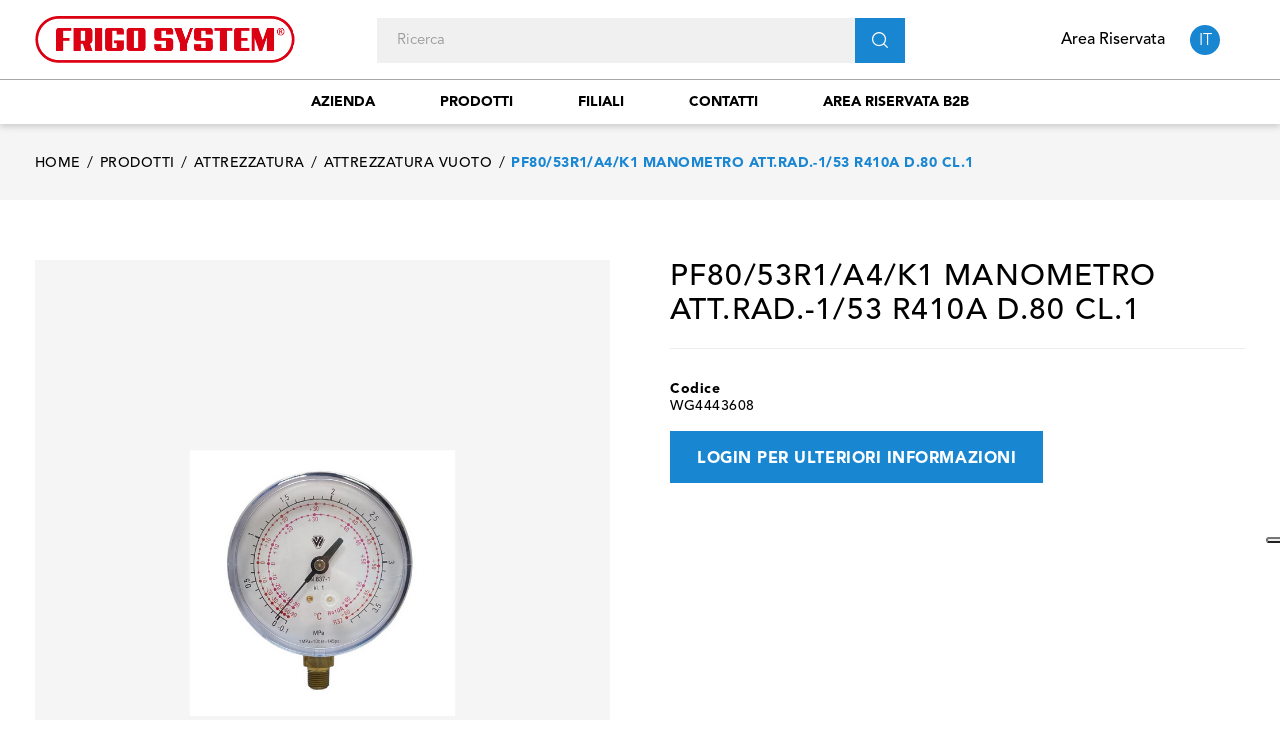

--- FILE ---
content_type: text/html; charset=utf-8
request_url: https://www.frigosystem.com/it/attrezzatura-vuoto/6125-pf80-53r1-a4-k1-manometro-attrad-1-53r410a-d80-cl1.html
body_size: 15063
content:
<!doctype html>
<html lang="it"  class="default" >

<head>
    
        
  <meta charset="utf-8">


  <meta http-equiv="x-ua-compatible" content="ie=edge">



  <link rel="canonical" href="https://www.frigosystem.com/it/attrezzatura-vuoto/6125-pf80-53r1-a4-k1-manometro-attrad-1-53r410a-d80-cl1.html">

  <title>PF80/53R1/A4/K1  MANOMETRO ATT.RAD.-1/53 R410A D.80 CL.1 - Frigo System S.p.A.</title>
  <meta name="description" content="Refrigerazione industriale e condizionamento. Guarda il nostro prodotto pf80/53r1/a4/k1  manometro att.rad.-1/53 r410a d.80 cl.1.">
  <meta name="keywords" content="">
      
                  <link rel="alternate" href="https://www.frigosystem.com/it/attrezzatura-vuoto/6125-pf80-53r1-a4-k1-manometro-attrad-1-53r410a-d80-cl1.html" hreflang="it">
                  <link rel="alternate" href="https://www.frigosystem.com/de/vakuum-werkzeuge/6125-pf80-53r1-a4-k1-monteurhilfe-080-wigam.html" hreflang="de-de">
                  <link rel="alternate" href="https://www.frigosystem.com/gb/vacum-tools/6125-pf80-53r1-a4-k1-manometro-attrad-1-53r410a-d80-cl1.html" hreflang="en-gb">
        



  <meta name="viewport" content="width=device-width, initial-scale=1">



<link rel="apple-touch-icon" sizes="180x180" href="/img/icons/apple-touch-icon.png">
<link rel="icon" type="image/png" sizes="32x32" href="/img/icons/favicon-32x32.png">
<link rel="icon" type="image/png" sizes="194x194" href="/img/icons/favicon-194x194.png">
<link rel="icon" type="image/png" sizes="192x192" href="/img/icons/android-chrome-192x192.png">
<link rel="icon" type="image/png" sizes="16x16" href="/img/icons/favicon-16x16.png">
<link rel="mask-icon" href="/img/icons/safari-pinned-tab.svg" color="#5bbad5">
<meta name="msapplication-TileColor" content="#da532c">
<meta name="msapplication-TileImage" content="/mstile-144x144.png">
<meta name="theme-color" content="#ffffff">
<meta name="mobile-web-app-capable" content="yes">
<meta name="apple-mobile-web-app-capable" content="yes">
<meta name="apple-mobile-web-app-status-bar-style" content="black">
<meta name="apple-mobile-web-app-title" content="Rolos Chicken">


  

    <link rel="stylesheet" href="https://www.frigosystem.com/themes/fourwords/assets/cache/theme-7fe9b9123.css" type="text/css" media="all">



   
                    
                    


  

  <script type="text/javascript">
        var ASPath = "\/modules\/pm_advancedsearch4\/";
        var ASSearchUrl = "https:\/\/www.frigosystem.com\/it\/module\/pm_advancedsearch4\/advancedsearch4";
        var LEO_COOKIE_THEME = "AP_MODULE_PANEL_CONFIG";
        var add_cart_error = "An error occurred while processing your request. Please try again";
        var ajaxsearch = "1";
        var as4_orderBySalesAsc = "Sales: Lower first";
        var as4_orderBySalesDesc = "Sales: Highest first";
        var buttonwishlist_title_add = "Lista dei desideri";
        var buttonwishlist_title_remove = "Rimuovi dalla lista dei desideri";
        var carrelloAjaxController = "https:\/\/www.frigosystem.com\/it\/module\/fwaddtocart\/carrello";
        var enable_dropdown_defaultcart = 1;
        var enable_flycart_effect = 1;
        var enable_notification = 1;
        var height_cart_item = "135";
        var isLogged = false;
        var isPsVersion17 = true;
        var isPsVersion8 = false;
        var leo_search_url = "https:\/\/www.frigosystem.com\/it\/module\/leoproductsearch\/productsearch";
        var leo_token = "ebebc8fb7930764f2807c39e78ba5649";
        var leoproductsearch_static_token = "ebebc8fb7930764f2807c39e78ba5649";
        var leoproductsearch_token = "22157ed54e9359f08176e381e63b39b9";
        var lf_is_gen_rtl = false;
        var lps_show_product_img = "1";
        var lps_show_product_price = "";
        var number_cartitem_display = 3;
        var numpro_display = "10";
        var prestashop = {"cart":{"products":[],"totals":{"total":{"type":"total","label":"Totale","amount":0,"value":"0,00\u00a0\u20ac"},"total_including_tax":{"type":"total","label":"Totale (IVA incl.)","amount":0,"value":"0,00\u00a0\u20ac"},"total_excluding_tax":{"type":"total","label":"Totale (IVA escl.)","amount":0,"value":"0,00\u00a0\u20ac"}},"subtotals":{"products":{"type":"products","label":"Totale parziale","amount":0,"value":"0,00\u00a0\u20ac"},"discounts":null,"shipping":{"type":"shipping","label":"Spedizione","amount":0,"value":"Gratis"},"tax":null},"products_count":0,"summary_string":"0 articoli","vouchers":{"allowed":0,"added":[]},"discounts":[],"minimalPurchase":0,"minimalPurchaseRequired":""},"currency":{"name":"Euro","iso_code":"EUR","iso_code_num":"978","sign":"\u20ac"},"customer":{"lastname":null,"firstname":null,"email":null,"birthday":null,"newsletter":null,"newsletter_date_add":null,"optin":null,"website":null,"company":null,"siret":null,"ape":null,"is_logged":false,"gender":{"type":null,"name":null},"addresses":[]},"language":{"name":"Italiano (Italian)","iso_code":"it","locale":"it-IT","language_code":"it","is_rtl":"0","date_format_lite":"d\/m\/Y","date_format_full":"d\/m\/Y H:i:s","id":1},"page":{"title":"","canonical":null,"meta":{"title":"PF80\/53R1\/A4\/K1  MANOMETRO ATT.RAD.-1\/53 R410A D.80 CL.1 - Frigo System S.p.A.","description":"Refrigerazione industriale e condizionamento. Guarda il nostro prodotto pf80\/53r1\/a4\/k1  manometro att.rad.-1\/53 r410a d.80 cl.1.","keywords":"","robots":"index"},"page_name":"product","body_classes":{"lang-it":true,"lang-rtl":false,"country-IT":true,"currency-EUR":true,"layout-full-width":true,"page-product":true,"tax-display-disabled":true,"product-id-6125":true,"product-PF80\/53R1\/A4\/K1  MANOMETRO ATT.RAD.-1\/53 R410A D.80 CL.1":true,"product-id-category-53":true,"product-id-manufacturer-271":true,"product-id-supplier-0":true,"product-available-for-order":true},"admin_notifications":[]},"shop":{"name":"Frigo System S.p.A.","logo":"\/img\/shopfrigosystemcom-logo-1596545541.jpg","stores_icon":"\/img\/logo_stores.png","favicon":"\/img\/favicon.ico"},"urls":{"base_url":"https:\/\/www.frigosystem.com\/","current_url":"https:\/\/www.frigosystem.com\/it\/attrezzatura-vuoto\/6125-pf80-53r1-a4-k1-manometro-attrad-1-53r410a-d80-cl1.html","shop_domain_url":"https:\/\/www.frigosystem.com","img_ps_url":"https:\/\/www.frigosystem.com\/img\/","img_cat_url":"https:\/\/www.frigosystem.com\/img\/c\/","img_lang_url":"https:\/\/www.frigosystem.com\/img\/l\/","img_prod_url":"https:\/\/www.frigosystem.com\/img\/p\/","img_manu_url":"https:\/\/www.frigosystem.com\/img\/m\/","img_sup_url":"https:\/\/www.frigosystem.com\/img\/su\/","img_ship_url":"https:\/\/www.frigosystem.com\/img\/s\/","img_store_url":"https:\/\/www.frigosystem.com\/img\/st\/","img_col_url":"https:\/\/www.frigosystem.com\/img\/co\/","img_url":"https:\/\/www.frigosystem.com\/themes\/fourwords\/assets\/img\/","css_url":"https:\/\/www.frigosystem.com\/themes\/fourwords\/assets\/css\/","js_url":"https:\/\/www.frigosystem.com\/themes\/fourwords\/assets\/js\/","pic_url":"https:\/\/www.frigosystem.com\/upload\/","pages":{"address":"https:\/\/www.frigosystem.com\/it\/indirizzo","addresses":"https:\/\/www.frigosystem.com\/it\/indirizzi","authentication":"https:\/\/www.frigosystem.com\/it\/login","cart":"https:\/\/www.frigosystem.com\/it\/carrello","category":"https:\/\/www.frigosystem.com\/it\/index.php?controller=category","cms":"https:\/\/www.frigosystem.com\/it\/index.php?controller=cms","contact":"https:\/\/www.frigosystem.com\/it\/contattaci","discount":"https:\/\/www.frigosystem.com\/it\/buoni-sconto","guest_tracking":"https:\/\/www.frigosystem.com\/it\/tracciatura-ospite","history":"https:\/\/www.frigosystem.com\/it\/cronologia-ordini","identity":"https:\/\/www.frigosystem.com\/it\/dati-personali","index":"https:\/\/www.frigosystem.com\/it\/","my_account":"https:\/\/www.frigosystem.com\/it\/account","order_confirmation":"https:\/\/www.frigosystem.com\/it\/conferma-ordine","order_detail":"https:\/\/www.frigosystem.com\/it\/index.php?controller=order-detail","order_follow":"https:\/\/www.frigosystem.com\/it\/segui-ordine","order":"https:\/\/www.frigosystem.com\/it\/ordine","order_return":"https:\/\/www.frigosystem.com\/it\/index.php?controller=order-return","order_slip":"https:\/\/www.frigosystem.com\/it\/buono-ordine","pagenotfound":"https:\/\/www.frigosystem.com\/it\/pagina-non-trovata","password":"https:\/\/www.frigosystem.com\/it\/recupero-password","pdf_invoice":"https:\/\/www.frigosystem.com\/it\/index.php?controller=pdf-invoice","pdf_order_return":"https:\/\/www.frigosystem.com\/it\/index.php?controller=pdf-order-return","pdf_order_slip":"https:\/\/www.frigosystem.com\/it\/index.php?controller=pdf-order-slip","prices_drop":"https:\/\/www.frigosystem.com\/it\/offerte","product":"https:\/\/www.frigosystem.com\/it\/index.php?controller=product","search":"https:\/\/www.frigosystem.com\/it\/ricerca","sitemap":"https:\/\/www.frigosystem.com\/it\/Mappa del sito","stores":"https:\/\/www.frigosystem.com\/it\/filiali","supplier":"https:\/\/www.frigosystem.com\/it\/fornitori","register":"https:\/\/www.frigosystem.com\/it\/login?create_account=1","order_login":"https:\/\/www.frigosystem.com\/it\/ordine?login=1"},"alternative_langs":{"it":"https:\/\/www.frigosystem.com\/it\/attrezzatura-vuoto\/6125-pf80-53r1-a4-k1-manometro-attrad-1-53r410a-d80-cl1.html","de-de":"https:\/\/www.frigosystem.com\/de\/vakuum-werkzeuge\/6125-pf80-53r1-a4-k1-monteurhilfe-080-wigam.html","en-gb":"https:\/\/www.frigosystem.com\/gb\/vacum-tools\/6125-pf80-53r1-a4-k1-manometro-attrad-1-53r410a-d80-cl1.html"},"theme_assets":"\/themes\/fourwords\/assets\/","actions":{"logout":"https:\/\/www.frigosystem.com\/it\/?mylogout="},"no_picture_image":{"bySize":{"small_default":{"url":"https:\/\/www.frigosystem.com\/img\/p\/it-default-small_default.jpg","width":98,"height":123},"cart_default":{"url":"https:\/\/www.frigosystem.com\/img\/p\/it-default-cart_default.jpg","width":125,"height":157},"medium_default":{"url":"https:\/\/www.frigosystem.com\/img\/p\/it-default-medium_default.jpg","width":378,"height":472},"home_default":{"url":"https:\/\/www.frigosystem.com\/img\/p\/it-default-home_default.jpg","width":500,"height":500},"large_default":{"url":"https:\/\/www.frigosystem.com\/img\/p\/it-default-large_default.jpg","width":1000,"height":1125}},"small":{"url":"https:\/\/www.frigosystem.com\/img\/p\/it-default-small_default.jpg","width":98,"height":123},"medium":{"url":"https:\/\/www.frigosystem.com\/img\/p\/it-default-medium_default.jpg","width":378,"height":472},"large":{"url":"https:\/\/www.frigosystem.com\/img\/p\/it-default-large_default.jpg","width":1000,"height":1125},"legend":""}},"configuration":{"display_taxes_label":false,"display_prices_tax_incl":true,"is_catalog":false,"show_prices":true,"opt_in":{"partner":false},"quantity_discount":{"type":"discount","label":"Sconto"},"voucher_enabled":0,"return_enabled":0},"field_required":[],"breadcrumb":{"links":[{"title":"Home","url":"https:\/\/www.frigosystem.com\/it\/"},{"title":"Prodotti","url":"https:\/\/www.frigosystem.com\/it\/3-prodotti"},{"title":"Attrezzatura","url":"https:\/\/www.frigosystem.com\/it\/18-attrezzatura"},{"title":"Attrezzatura Vuoto","url":"https:\/\/www.frigosystem.com\/it\/53-attrezzatura-vuoto"},{"title":"PF80\/53R1\/A4\/K1  MANOMETRO ATT.RAD.-1\/53 R410A D.80 CL.1","url":"https:\/\/www.frigosystem.com\/it\/attrezzatura-vuoto\/6125-pf80-53r1-a4-k1-manometro-attrad-1-53r410a-d80-cl1.html"}],"count":5},"link":{"protocol_link":"https:\/\/","protocol_content":"https:\/\/"},"time":1768586191,"static_token":"ebebc8fb7930764f2807c39e78ba5649","token":"22157ed54e9359f08176e381e63b39b9"};
        var recaptchaContactForm = "0";
        var recaptchaDataSiteKey = "6Lc4bnopAAAAAGXaeAqRT3_3PgSTq3aklLpknnAI";
        var recaptchaLoginForm = "0";
        var recaptchaRegistrationForm = "1";
        var recaptchaType = "1";
        var recaptchaVersion = "v3";
        var show_popup = 1;
        var txt_not_found = "No products found";
        var type_dropdown_defaultcart = "dropdown";
        var type_flycart_effect = "fade";
        var width_cart_item = "265";
        var wishlist_add = "Il prodotto \u00e8 stato aggiunto alla lista dei desideri";
        var wishlist_cancel_txt = "Annulla";
        var wishlist_confirm_del_txt = "Elimina l'elemento selezionato?";
        var wishlist_del_default_txt = "Impossibile eliminare lista dei desideri di default";
        var wishlist_email_txt = "E-mail";
        var wishlist_loggin_required = "Devi essere registrato per gestire la lista dei desideri";
        var wishlist_ok_txt = "Ok";
        var wishlist_quantity_required = "\u00c8 necessario inserire una quantit\u00e0";
        var wishlist_remove = "Il prodotto \u00e8 stato rimosso dalla lista dei desideri";
        var wishlist_reset_txt = "Reimposta";
        var wishlist_send_txt = "Inviare";
        var wishlist_send_wishlist_txt = "Invia lista dei desideri";
        var wishlist_url = "https:\/\/www.frigosystem.com\/it\/module\/leofeature\/mywishlist";
        var wishlist_viewwishlist = "Visualizza la lista dei desideri";
      </script>
<script type="text/javascript">
	var choosefile_text = "Scegli file";
	var turnoff_popup_text = "Do not show this popup again";
	
	var size_item_quickview = 82;
	var style_scroll_quickview = 'vertical';
	
	var size_item_page = 113;
	var style_scroll_page = 'horizontal';
	
	var size_item_quickview_attr = 101;	
	var style_scroll_quickview_attr = 'vertical';
	
	var size_item_popup = 160;
	var style_scroll_popup = 'vertical';
</script>


  <script type="text/javascript">
	
	var FancyboxI18nClose = "Vicino";
	var FancyboxI18nNext = "Il prossimo";
	var FancyboxI18nPrev = "Precedente";
	var current_link = "http://www.frigosystem.com/it/";		
	var currentURL = window.location;
	currentURL = String(currentURL);
	currentURL = currentURL.replace("https://","").replace("http://","").replace("www.","").replace( /#\w*/, "" );
	current_link = current_link.replace("https://","").replace("http://","").replace("www.","");
	var text_warning_select_txt = "Seleziona una da rimuovere?";
	var text_confirm_remove_txt = "Sei sicuro di voler rimuovere le fila piè di pagina?";
	var close_bt_txt = "Vicino";
	var list_menu = [];
	var list_menu_tmp = {};
	var list_tab = [];
	var isHomeMenu = 0;
	
</script><!-- @file modules\appagebuilder\views\templates\hook\header -->

<script>
    /**
     * List functions will run when document.ready()
     */
    var ap_list_functions = [];
    /**
     * List functions will run when window.load()
     */
    var ap_list_functions_loaded = [];

    /**
     * List functions will run when document.ready() for theme
     */
    
    var products_list_functions = [];
</script>


<script type='text/javascript'>
    var leoOption = {
        category_qty:0,
        product_list_image:0,
        product_one_img:1,
        productCdown: 0,
        productColor: 0,
        homeWidth: 500,
        homeheight: 500,
	}

    ap_list_functions.push(function(){
        if (typeof $.LeoCustomAjax !== "undefined" && $.isFunction($.LeoCustomAjax)) {
            var leoCustomAjax = new $.LeoCustomAjax();
            leoCustomAjax.processAjax();
        }
    });
</script>
<script type="text/javascript">
var _iub = _iub || [];
_iub.csConfiguration = {"askConsentAtCookiePolicyUpdate":true,"countryDetection":true,"enableFadp":true,"enableLgpd":true,"enableUspr":true,"floatingPreferencesButtonDisplay":"anchored-center-right","perPurposeConsent":true,"siteId":2603445,"whitelabel":false,"cookiePolicyId":34607353,"banner":{"acceptButtonColor":"#1986d2","acceptButtonDisplay":true,"closeButtonRejects":true,"customizeButtonCaptionColor":"#000000","customizeButtonColor":"#dddddd","customizeButtonDisplay":true,"explicitWithdrawal":true,"listPurposes":true,"position":"float-bottom-center","rejectButtonColor":"#1986d2","rejectButtonDisplay":true}};
_iub.csLangConfiguration = {"it":{"cookiePolicyId":34607353},"en-GB":{"cookiePolicyId":85729675},"de":{"cookiePolicyId":18107390}};
</script>
<script type="text/javascript" src="//cs.iubenda.com/sync/2603445.js"></script>
<script type="text/javascript" src="//cdn.iubenda.com/cs/gpp/stub.js"></script>
<script type="text/javascript" src="//cdn.iubenda.com/cs/iubenda_cs.js" charset="UTF-8" async></script>
			<script type='text/javascript'>
				var iCallback = function(){};

				if('callback' in _iub.csConfiguration) {
					if('onConsentGiven' in _iub.csConfiguration.callback) iCallback = _iub.csConfiguration.callback.onConsentGiven;

					_iub.csConfiguration.callback.onConsentGiven = function() {
						iCallback();

						jQuery('noscript._no_script_iub').each(function (a, b) { var el = jQuery(b); el.after(el.html()); });
					};
				};
			</script>





    <!-- Global site tag (gtag.js) - Google Analytics -->
    <script async src="https://www.googletagmanager.com/gtag/js?id=G-QVYM1C6MH1"></script>
    <script>
        window.dataLayer = window.dataLayer || [];
        function gtag(){dataLayer.push(arguments);}
        gtag('js', new Date());

        gtag('config', 'G-QVYM1C6MH1');
    </script>

    
  <meta property="og:type" content="product">
  <meta property="og:url" content="https://www.frigosystem.com/it/attrezzatura-vuoto/6125-pf80-53r1-a4-k1-manometro-attrad-1-53r410a-d80-cl1.html">
  <meta property="og:title" content="PF80/53R1/A4/K1  MANOMETRO ATT.RAD.-1/53 R410A D.80 CL.1 - Frigo System S.p.A.">
  <meta property="og:site_name" content="Frigo System S.p.A.">
  <meta property="og:description" content="Refrigerazione industriale e condizionamento. Guarda il nostro prodotto pf80/53r1/a4/k1  manometro att.rad.-1/53 r410a d.80 cl.1.">
  <meta property="og:image" content="https://www.frigosystem.com/581151-large_default/pf80-53r1-a4-k1-manometro-attrad-1-53r410a-d80-cl1.jpg">
      <meta property="product:pretax_price:amount" content="30.3">
    <meta property="product:pretax_price:currency" content="EUR">
    <meta property="product:price:amount" content="36.97">
    <meta property="product:price:currency" content="EUR">
      <meta property="product:weight:value" content="0.300000">
  <meta property="product:weight:units" content="kg">
  
</head>

<body id="product" class="lang-it country-it currency-eur layout-full-width page-product tax-display-disabled product-id-6125 product-pf80-53r1-a4-k1-manometro-att-rad-1-53-r410a-d-80-cl-1 product-id-category-53 product-id-manufacturer-271 product-id-supplier-0 product-available-for-order  keep-header ">


    


<main id="page">
    
            
    <header id="header">
        <div class="header-container">
            
                
  <div class="header-banner">
          <div class="container">
              <div class="inner"></div>
          </div>
        </div>



  <nav class="header-nav">
    <div class="topnav">
            <div class="container">
              <div class="inner"></div>
            </div>
          </div>
    <div class="bottomnav">
              <div class="container">
              <div class="inner"></div>
              </div>
          </div>
  </nav>



  <div class="header-top">
          <div class="inner"><!-- @file modules\appagebuilder\views\templates\hook\ApRow -->
<div class="wrapper"      >
	 <div class="container">
    <div        class="row box-top hidden-lg-up ApRow  has-bg bg-boxed"
	        data-bg=" no-repeat"                style="background: no-repeat;"        >
                                            <!-- @file modules\appagebuilder\views\templates\hook\ApColumn -->
<div    class="col-xl-3 col-lg-3 col-md-12 col-sm-12 col-xs-12 col-sp-12  ApColumn "
	    >
                    <!-- @file modules\appagebuilder\views\templates\hook\ApGenCode -->

	<a href="https://www.frigosystem.com/"><img class="logo img-fluid" src="/img/shopfrigosystemcom-logo-1596545541.jpg" alt="Frigo System S.p.A."></a>

    </div><!-- @file modules\appagebuilder\views\templates\hook\ApColumn -->
<div    class="col-xl-9 col-lg-9 col-md-12 col-sm-12 col-xs-12 col-sp-12 search-mobile mobile-header ApColumn "
	    >
                    <!-- @file modules\appagebuilder\views\templates\hook\ApModule -->
<!-- @file modules\appagebuilder\views\templates\hook\ApModule -->
<div class="language-selector-wrapper dropdown js-dropdown popup-over" id="language-selector-label">
    <a class="popup-title" href="javascript:void(0)" data-toggle="dropdown" title="Language" aria-label="Elenco a cascata lingue">
                <span>
            it
        </span>
            </a>
    <ul class="dropdown-menu popup-content link language-selector" aria-labelledby="language-selector-label">
                    <li  class="current" >
                <a href="https://www.frigosystem.com/it/attrezzatura-vuoto/6125-pf80-53r1-a4-k1-manometro-attrad-1-53r410a-d80-cl1.html" class="dropdown-item" data-iso-code="it">
                    <img src="https://www.frigosystem.com/img/l/1.jpg" alt="it" width="16" height="11" />
                    Italiano
                </a>
            </li>
                    <li >
                <a href="https://www.frigosystem.com/de/vakuum-werkzeuge/6125-pf80-53r1-a4-k1-monteurhilfe-080-wigam.html" class="dropdown-item" data-iso-code="de">
                    <img src="https://www.frigosystem.com/img/l/2.jpg" alt="de" width="16" height="11" />
                    Deutsch
                </a>
            </li>
                    <li >
                <a href="https://www.frigosystem.com/gb/vacum-tools/6125-pf80-53r1-a4-k1-manometro-attrad-1-53r410a-d80-cl1.html" class="dropdown-item" data-iso-code="gb">
                    <img src="https://www.frigosystem.com/img/l/3.jpg" alt="gb" width="16" height="11" />
                    English
                </a>
            </li>
            </ul>
</div><!-- @file modules\appagebuilder\views\templates\hook\ApModule -->
<!-- Block languages module -->
<div id="leo_block_top" class="popup-over e-scale float-md-right">
    <a href="javascript:void(0)" data-toggle="dropdown" class="popup-title hidden-sm-down">
        Area Riservata
    </a>
    <a href="javascript:void(0)" data-toggle="dropdown" class="popup-title hidden-md-up">
        <span class="material-icons">
            person
        </span>
    </a>
    <div class="popup-content">
        <div class="row">
                                        <div class="col-xs-12">
                                    <div class="useinfo-selector">
                        <ul class="user-info">
                                                            <li>
                                    <a
                                            class="signin"
                                            href="https://www.frigosystem.com/it/account"
                                            title="Log in to your customer account"
                                            rel="nofollow"
                                    >
                                        <i class="material-icons">&#xE88D;</i>
                                        <span>Entra</span>
                                    </a>
                                </li>
                                                                                                            </ul>
                    </div>
                            </div>
        </div>

    </div>
</div>

<!-- /Block languages module -->
<!-- @file modules\appagebuilder\views\templates\hook\ApSlideShow -->
<div id="memgamenu-form_6314097175998548" class="ApMegamenu">
			    <nav data-megamenu-id="6314097175998548" class="leo-megamenu cavas_menu navbar navbar-default enable-canvas " role="navigation">
        <!-- Brand and toggle get grouped for better mobile display -->
        <div class="navbar-header">
            <button type="button" class="navbar-toggler hidden-lg-up" data-toggle="collapse" data-target=".megamenu-off-canvas-6314097175998548">
                <span class="sr-only">navigazione Toggle</span>
                &#9776;
                <!--
                <span class="icon-bar"></span>
                <span class="icon-bar"></span>
                <span class="icon-bar"></span>
                -->
            </button>
        </div>
        <!-- Collect the nav links, forms, and other content for toggling -->
                <div class="leo-top-menu collapse navbar-toggleable-md megamenu-off-canvas megamenu-off-canvas-6314097175998548"><ul class="nav navbar-nav megamenu horizontal"><li data-menu-type="cms" class="nav-item   " ><a href="https://www.frigosystem.com/it/content/4-azienda" target="_self" class="nav-link has-category"><span class="menu-title">Azienda</span></a></li><li data-menu-type="category" class="nav-item   " ><a href="https://www.frigosystem.com/it/3-prodotti" target="_self" class="nav-link has-category"><span class="menu-title">Prodotti</span></a></li><li data-menu-type="controller" class="nav-item   " ><a href="https://www.frigosystem.com/it/filiali" target="_self" class="nav-link has-category"><span class="menu-title">Filiali</span></a></li><li data-menu-type="controller" class="nav-item   " ><a href="https://www.frigosystem.com/it/contattaci" target="_self" class="nav-link has-category"><span class="menu-title">Contatti</span></a></li><li data-menu-type="url" class="nav-item   " ><a href="https://b2b.frigosystem.com" target="_blank" class="nav-link has-category"><span class="menu-title">Area riservata b2b</span></a></li></ul></div>
    </nav>
    <script type="text/javascript">
        // <![CDATA[
        // var type="horizontal";
        // checkActiveLink();
        // checkTarget();
        list_menu_tmp.id = '6314097175998548';
        list_menu_tmp.type = 'horizontal';
        // ]]>
        
                
        // offCanvas();
        // var show_cavas = 1;
        // console.log('testaaa');
        // console.log(show_cavas);
        list_menu_tmp.show_cavas =1;

        
                
        list_menu_tmp.list_tab = list_tab;
        list_menu.push(list_menu_tmp);
        list_menu_tmp = {};
        list_tab = {};
        
    </script>
	</div>

    </div>            </div>
</div>
</div>
<!-- @file modules\appagebuilder\views\templates\hook\ApRow -->
<div class="wrapper"      >
	 <div class="container">
    <div        class="row box-top hidden-md-down ApRow  has-bg bg-boxed"
	        data-bg=" no-repeat"                style="background: no-repeat;"        >
                                            <!-- @file modules\appagebuilder\views\templates\hook\ApColumn -->
<div    class="col-xl-3 col-lg-3 col-md-12 col-sm-12 col-xs-12 col-sp-12  ApColumn "
	    >
                    <!-- @file modules\appagebuilder\views\templates\hook\ApGenCode -->

	<a href="https://www.frigosystem.com/"><img class="logo img-fluid" src="/img/shopfrigosystemcom-logo-1596545541.jpg" alt="Frigo System S.p.A."></a>

    </div><!-- @file modules\appagebuilder\views\templates\hook\ApColumn -->
<div    class="col-xl-6 col-lg-6 col-md-2 col-sm-2 col-xs-2 col-sp-2 search-desktop desktop-header ApColumn "
	    >
                    <!-- @file modules\appagebuilder\views\templates\hook\ApModule -->


<!-- Block search module -->
<div id="leo_search_block_top" class="block exclusive search-by-category">
    <h4 class="title_block">Ricerca</h4>
    <form method="get" action="https://www.frigosystem.com/it/index.php?controller=productsearch" id="leosearchtopbox">
        <input type="hidden" name="fc" value="module" />
        <input type="hidden" name="module" value="leoproductsearch" />
        <input type="hidden" name="controller" value="productsearch" />
        <input type="hidden" name="leoproductsearch_static_token" value="ebebc8fb7930764f2807c39e78ba5649"/>
                <label>Prodotti della ricerca:</label>
        <div class="block_content clearfix leoproductsearch-content">
            <div class="list-cate-wrapper">
                <input id="leosearchtop-cate-id" name="cate" value="" type="hidden">
                <a id="dropdownListCateTop" class="select-title" rel="nofollow" data-toggle="dropdown" aria-haspopup="true" aria-expanded="false">
                    <span>Tutte le categorie</span>
                    <i class="material-icons pull-xs-right">keyboard_arrow_down</i>
                </a>
                <div class="list-cate dropdown-menu" aria-labelledby="dropdownListCateTop">
                    <a href="#" data-cate-id="" data-cate-name="Tutte le categorie" class="cate-item active" >Tutte le categorie</a>
                    <a href="#" data-cate-id="2" data-cate-name="Home" class="cate-item cate-level-1" >Home</a>
                    
    <a href="#" data-cate-id="3" data-cate-name="Prodotti" class="cate-item cate-level-2" >--Prodotti</a>
    <a href="#" data-cate-id="104" data-cate-name="Impianti configurati" class="cate-item cate-level-3" >---Impianti configurati</a>
    <a href="#" data-cate-id="103" data-cate-name="Impianti per celle frigo" class="cate-item cate-level-4" >----Impianti per celle frigo</a>
    <a href="#" data-cate-id="9" data-cate-name="Compressori" class="cate-item cate-level-3" >---Compressori</a>
    <a href="#" data-cate-id="36" data-cate-name="Compressori Ermetici" class="cate-item cate-level-4" >----Compressori Ermetici</a>
    <a href="#" data-cate-id="40" data-cate-name="Compressori Semiermiemretici" class="cate-item cate-level-4" >----Compressori Semiermiemretici</a>
    <a href="#" data-cate-id="93" data-cate-name="Compressori Scroll" class="cate-item cate-level-4" >----Compressori Scroll</a>
    <a href="#" data-cate-id="66" data-cate-name="Ricambi Compressori" class="cate-item cate-level-4" >----Ricambi Compressori</a>
    <a href="#" data-cate-id="67" data-cate-name="Accessori Elettrici" class="cate-item cate-level-4" >----Accessori Elettrici</a>
    <a href="#" data-cate-id="10" data-cate-name="Unità motocondensanti" class="cate-item cate-level-3" >---Unità motocondensanti</a>
    <a href="#" data-cate-id="64" data-cate-name="Unità Semiermetiche" class="cate-item cate-level-4" >----Unità Semiermetiche</a>
    <a href="#" data-cate-id="82" data-cate-name="Unità Ermetiche" class="cate-item cate-level-4" >----Unità Ermetiche</a>
    <a href="#" data-cate-id="101" data-cate-name="Unità insonorizzate" class="cate-item cate-level-4" >----Unità insonorizzate</a>
    <a href="#" data-cate-id="89" data-cate-name="Monoblocchi - Split" class="cate-item cate-level-4" >----Monoblocchi - Split</a>
    <a href="#" data-cate-id="11" data-cate-name="Scambiatori di calore e ventilazione" class="cate-item cate-level-3" >---Scambiatori di calore e ventilazione</a>
    <a href="#" data-cate-id="70" data-cate-name="Evaporat. Ventilati" class="cate-item cate-level-4" >----Evaporat. Ventilati</a>
    <a href="#" data-cate-id="72" data-cate-name="Condensatori ad aria" class="cate-item cate-level-4" >----Condensatori ad aria</a>
    <a href="#" data-cate-id="73" data-cate-name="Condensatori aria remoti" class="cate-item cate-level-4" >----Condensatori aria remoti</a>
    <a href="#" data-cate-id="79" data-cate-name="Condensatori ad acqua" class="cate-item cate-level-4" >----Condensatori ad acqua</a>
    <a href="#" data-cate-id="90" data-cate-name="Evaporatori Statici" class="cate-item cate-level-4" >----Evaporatori Statici</a>
    <a href="#" data-cate-id="55" data-cate-name="Motoventilat.-Motori" class="cate-item cate-level-4" >----Motoventilat.-Motori</a>
    <a href="#" data-cate-id="56" data-cate-name="Ventole + Staffe e" class="cate-item cate-level-4" >----Ventole + Staffe e</a>
    <a href="#" data-cate-id="71" data-cate-name="Resistenze Elettr." class="cate-item cate-level-4" >----Resistenze Elettr.</a>
    <a href="#" data-cate-id="77" data-cate-name="Scambiatori calore -" class="cate-item cate-level-4" >----Scambiatori calore -</a>
    <a href="#" data-cate-id="12" data-cate-name="Componenti frigoriferi" class="cate-item cate-level-3" >---Componenti frigoriferi</a>
    <a href="#" data-cate-id="25" data-cate-name="Valvole espansione" class="cate-item cate-level-4" >----Valvole espansione</a>
    <a href="#" data-cate-id="30" data-cate-name="Filtri" class="cate-item cate-level-4" >----Filtri</a>
    <a href="#" data-cate-id="46" data-cate-name="Indicatori Liquido e umidita" class="cate-item cate-level-4" >----Indicatori Liquido e umidita</a>
    <a href="#" data-cate-id="28" data-cate-name="Valvola Elettromagnetica" class="cate-item cate-level-4" >----Valvola Elettromagnetica</a>
    <a href="#" data-cate-id="26" data-cate-name="Valvole Pressostat." class="cate-item cate-level-4" >----Valvole Pressostat.</a>
    <a href="#" data-cate-id="27" data-cate-name="Valvole Regolatr. di" class="cate-item cate-level-4" >----Valvole Regolatr. di</a>
    <a href="#" data-cate-id="59" data-cate-name="Valvole di Ritegno" class="cate-item cate-level-4" >----Valvole di Ritegno</a>
    <a href="#" data-cate-id="48" data-cate-name="Ricevitori liquido" class="cate-item cate-level-4" >----Ricevitori liquido</a>
    <a href="#" data-cate-id="58" data-cate-name="Valvole di Sicurezza" class="cate-item cate-level-4" >----Valvole di Sicurezza</a>
    <a href="#" data-cate-id="47" data-cate-name="Separatori liquido" class="cate-item cate-level-4" >----Separatori liquido</a>
    <a href="#" data-cate-id="95" data-cate-name="Accessori olio" class="cate-item cate-level-4" >----Accessori olio</a>
    <a href="#" data-cate-id="45" data-cate-name="Ricambi Access.Frigo" class="cate-item cate-level-4" >----Ricambi Access.Frigo</a>
    <a href="#" data-cate-id="13" data-cate-name="Condizionatori e pompe di calore" class="cate-item cate-level-3" >---Condizionatori e pompe di calore</a>
    <a href="#" data-cate-id="22" data-cate-name="Condizionatori e Pom" class="cate-item cate-level-4" >----Condizionatori e Pom</a>
    <a href="#" data-cate-id="50" data-cate-name="Accessori clima" class="cate-item cate-level-4" >----Accessori clima</a>
    <a href="#" data-cate-id="14" data-cate-name="Materiale per il montaggio" class="cate-item cate-level-3" >---Materiale per il montaggio</a>
    <a href="#" data-cate-id="33" data-cate-name="Antivibranti + Gomax + Muffler" class="cate-item cate-level-4" >----Antivibranti + Gomax + Muffler</a>
    <a href="#" data-cate-id="34" data-cate-name="Tubi+lastre isolante" class="cate-item cate-level-4" >----Tubi+lastre isolante</a>
    <a href="#" data-cate-id="35" data-cate-name="Tubo e capillari rame" class="cate-item cate-level-4" >----Tubo e capillari rame</a>
    <a href="#" data-cate-id="39" data-cate-name="Raccorderia rame" class="cate-item cate-level-4" >----Raccorderia rame</a>
    <a href="#" data-cate-id="44" data-cate-name="Raccorderia ottone e" class="cate-item cate-level-4" >----Raccorderia ottone e</a>
    <a href="#" data-cate-id="84" data-cate-name="Leghe Saldanti e" class="cate-item cate-level-4" >----Leghe Saldanti e</a>
    <a href="#" data-cate-id="51" data-cate-name="Staffe / Cerniere / Collari" class="cate-item cate-level-4" >----Staffe / Cerniere / Collari</a>
    <a href="#" data-cate-id="100" data-cate-name="Sistemi Fiss. Tubi" class="cate-item cate-level-4" >----Sistemi Fiss. Tubi</a>
    <a href="#" data-cate-id="60" data-cate-name="Rubinetteria ottone" class="cate-item cate-level-4" >----Rubinetteria ottone</a>
    <a href="#" data-cate-id="15" data-cate-name="Strumenti di misura e controllo" class="cate-item cate-level-3" >---Strumenti di misura e controllo</a>
    <a href="#" data-cate-id="23" data-cate-name="Regolatori" class="cate-item cate-level-4" >----Regolatori</a>
    <a href="#" data-cate-id="24" data-cate-name="Termometri" class="cate-item cate-level-4" >----Termometri</a>
    <a href="#" data-cate-id="52" data-cate-name="Interrutori orari" class="cate-item cate-level-4" >----Interrutori orari</a>
    <a href="#" data-cate-id="57" data-cate-name="Quadri elettrici" class="cate-item cate-level-4" >----Quadri elettrici</a>
    <a href="#" data-cate-id="76" data-cate-name="Sonde" class="cate-item cate-level-4" >----Sonde</a>
    <a href="#" data-cate-id="92" data-cate-name="Registratori Temper." class="cate-item cate-level-4" >----Registratori Temper.</a>
    <a href="#" data-cate-id="29" data-cate-name="Pressost.  Meccanici" class="cate-item cate-level-4" >----Pressost.  Meccanici</a>
    <a href="#" data-cate-id="98" data-cate-name="Regolatori velocita" class="cate-item cate-level-4" >----Regolatori velocita</a>
    <a href="#" data-cate-id="99" data-cate-name="Flussostati" class="cate-item cate-level-4" >----Flussostati</a>
    <a href="#" data-cate-id="16" data-cate-name="Refrigerante, oli e glicole" class="cate-item cate-level-3" >---Refrigerante, oli e glicole</a>
    <a href="#" data-cate-id="88" data-cate-name="Gas Refrigeranti" class="cate-item cate-level-4" >----Gas Refrigeranti</a>
    <a href="#" data-cate-id="74" data-cate-name="Olio" class="cate-item cate-level-4" >----Olio</a>
    <a href="#" data-cate-id="17" data-cate-name="Celle frigo e accessori" class="cate-item cate-level-3" >---Celle frigo e accessori</a>
    <a href="#" data-cate-id="81" data-cate-name="Porte Cella e maniglie" class="cate-item cate-level-4" >----Porte Cella e maniglie</a>
    <a href="#" data-cate-id="102" data-cate-name="Valvole Compensaz." class="cate-item cate-level-4" >----Valvole Compensaz.</a>
    <a href="#" data-cate-id="18" data-cate-name="Attrezzatura" class="cate-item cate-level-3" >---Attrezzatura</a>
    <a href="#" data-cate-id="38" data-cate-name="Attrezz. Lavorazione" class="cate-item cate-level-4" >----Attrezz. Lavorazione</a>
    <a href="#" data-cate-id="54" data-cate-name="Attrezzatura x Salda" class="cate-item cate-level-4" >----Attrezzatura x Salda</a>
    <a href="#" data-cate-id="53" data-cate-name="Attrezzatura Vuoto" class="cate-item cate-level-4" >----Attrezzatura Vuoto</a>
    <a href="#" data-cate-id="63" data-cate-name="Strumentaz. varia" class="cate-item cate-level-4" >----Strumentaz. varia</a>
    <a href="#" data-cate-id="19" data-cate-name="Gastronomia" class="cate-item cate-level-3" >---Gastronomia</a>
    <a href="#" data-cate-id="87" data-cate-name="Sportelli+cassetti+" class="cate-item cate-level-4" >----Sportelli+cassetti+</a>
    <a href="#" data-cate-id="20" data-cate-name="Materiali per la pulizia e prodotti chimici" class="cate-item cate-level-3" >---Materiali per la pulizia e prodotti chimici</a>
    <a href="#" data-cate-id="49" data-cate-name="Acidi vari" class="cate-item cate-level-4" >----Acidi vari</a>
    
                </div>
            </div>
            <div class="leoproductsearch-result">
                <div class="leoproductsearch-loading cssload-speeding-wheel"></div>
                <input class="search_query form-control grey" type="text" autocomplete="off" id="leo_search_query_top" name="search_query" value="" placeholder="Ricerca"/>
            </div>
            <button type="submit" id="leo_search_top_button" class="btn btn-default button button-small"><span><i class="material-icons search">search</i></span></button>
        </div>
    </form>
</div>
<script type="text/javascript">
    var blocksearch_type = 'top';
</script>
<!-- /Block search module -->

    </div><!-- @file modules\appagebuilder\views\templates\hook\ApColumn -->
<div    class="col-xl-3 col-lg-3 col-md-12 col-sm-12 col-xs-12 col-sp-12  ApColumn "
	    >
                    <!-- @file modules\appagebuilder\views\templates\hook\ApModule -->
<!-- @file modules\appagebuilder\views\templates\hook\ApModule -->
<div class="language-selector-wrapper dropdown js-dropdown popup-over" id="language-selector-label">
    <a class="popup-title" href="javascript:void(0)" data-toggle="dropdown" title="Language" aria-label="Elenco a cascata lingue">
                <span>
            it
        </span>
            </a>
    <ul class="dropdown-menu popup-content link language-selector" aria-labelledby="language-selector-label">
                    <li  class="current" >
                <a href="https://www.frigosystem.com/it/attrezzatura-vuoto/6125-pf80-53r1-a4-k1-manometro-attrad-1-53r410a-d80-cl1.html" class="dropdown-item" data-iso-code="it">
                    <img src="https://www.frigosystem.com/img/l/1.jpg" alt="it" width="16" height="11" />
                    Italiano
                </a>
            </li>
                    <li >
                <a href="https://www.frigosystem.com/de/vakuum-werkzeuge/6125-pf80-53r1-a4-k1-monteurhilfe-080-wigam.html" class="dropdown-item" data-iso-code="de">
                    <img src="https://www.frigosystem.com/img/l/2.jpg" alt="de" width="16" height="11" />
                    Deutsch
                </a>
            </li>
                    <li >
                <a href="https://www.frigosystem.com/gb/vacum-tools/6125-pf80-53r1-a4-k1-manometro-attrad-1-53r410a-d80-cl1.html" class="dropdown-item" data-iso-code="gb">
                    <img src="https://www.frigosystem.com/img/l/3.jpg" alt="gb" width="16" height="11" />
                    English
                </a>
            </li>
            </ul>
</div><!-- @file modules\appagebuilder\views\templates\hook\ApModule -->
<!-- Block languages module -->
<div id="leo_block_top" class="popup-over e-scale float-md-right">
    <a href="javascript:void(0)" data-toggle="dropdown" class="popup-title hidden-sm-down">
        Area Riservata
    </a>
    <a href="javascript:void(0)" data-toggle="dropdown" class="popup-title hidden-md-up">
        <span class="material-icons">
            person
        </span>
    </a>
    <div class="popup-content">
        <div class="row">
                                        <div class="col-xs-12">
                                    <div class="useinfo-selector">
                        <ul class="user-info">
                                                            <li>
                                    <a
                                            class="signin"
                                            href="https://www.frigosystem.com/it/account"
                                            title="Log in to your customer account"
                                            rel="nofollow"
                                    >
                                        <i class="material-icons">&#xE88D;</i>
                                        <span>Entra</span>
                                    </a>
                                </li>
                                                                                                            </ul>
                    </div>
                            </div>
        </div>

    </div>
</div>

<!-- /Block languages module -->

    </div>            </div>
</div>
</div>
<!-- @file modules\appagebuilder\views\templates\hook\ApRow -->
    <div        class="row hidden-md-down ApRow  has-bg bg-boxed"
	        data-bg=" no-repeat"                style="background: no-repeat;"        >
                                            <!-- @file modules\appagebuilder\views\templates\hook\ApColumn -->
<div    class="col-xl-12 col-lg-12 col-md-12 col-sm-12 col-xs-12 col-sp-12  ApColumn "
	    >
                    <!-- @file modules\appagebuilder\views\templates\hook\ApSlideShow -->
<div id="memgamenu-form_6123689038917702" class="ApMegamenu">
			    <nav data-megamenu-id="6123689038917702" class="leo-megamenu cavas_menu navbar navbar-default enable-canvas " role="navigation">
        <!-- Brand and toggle get grouped for better mobile display -->
        <div class="navbar-header">
            <button type="button" class="navbar-toggler hidden-lg-up" data-toggle="collapse" data-target=".megamenu-off-canvas-6123689038917702">
                <span class="sr-only">navigazione Toggle</span>
                &#9776;
                <!--
                <span class="icon-bar"></span>
                <span class="icon-bar"></span>
                <span class="icon-bar"></span>
                -->
            </button>
        </div>
        <!-- Collect the nav links, forms, and other content for toggling -->
                <div class="leo-top-menu collapse navbar-toggleable-md megamenu-off-canvas megamenu-off-canvas-6123689038917702"><ul class="nav navbar-nav megamenu horizontal"><li data-menu-type="cms" class="nav-item   " ><a href="https://www.frigosystem.com/it/content/4-azienda" target="_self" class="nav-link has-category"><span class="menu-title">Azienda</span></a></li><li data-menu-type="category" class="nav-item   " ><a href="https://www.frigosystem.com/it/3-prodotti" target="_self" class="nav-link has-category"><span class="menu-title">Prodotti</span></a></li><li data-menu-type="controller" class="nav-item   " ><a href="https://www.frigosystem.com/it/filiali" target="_self" class="nav-link has-category"><span class="menu-title">Filiali</span></a></li><li data-menu-type="controller" class="nav-item   " ><a href="https://www.frigosystem.com/it/contattaci" target="_self" class="nav-link has-category"><span class="menu-title">Contatti</span></a></li><li data-menu-type="url" class="nav-item   " ><a href="https://b2b.frigosystem.com" target="_blank" class="nav-link has-category"><span class="menu-title">Area riservata b2b</span></a></li></ul></div>
    </nav>
    <script type="text/javascript">
        // <![CDATA[
        // var type="horizontal";
        // checkActiveLink();
        // checkTarget();
        list_menu_tmp.id = '6123689038917702';
        list_menu_tmp.type = 'horizontal';
        // ]]>
        
                
        // offCanvas();
        // var show_cavas = 1;
        // console.log('testaaa');
        // console.log(show_cavas);
        list_menu_tmp.show_cavas =1;

        
                
        list_menu_tmp.list_tab = list_tab;
        list_menu.push(list_menu_tmp);
        list_menu_tmp = {};
        list_tab = {};
        
    </script>
	</div>

    </div>            </div>
</div>
          </div>
  
            
        </div>
    </header>
    
        
<aside id="notifications">
  <div class="container">
    
    
    
      </div>
</aside>
    
    <section id="wrapper">
        
        
            <div class="container">
                <nav data-depth="5" class="breadcrumb">
  <ol itemscope itemtype="http://schema.org/BreadcrumbList">
    
              
          <li itemprop="itemListElement" itemscope itemtype="http://schema.org/ListItem">
            <a itemprop="item" href="https://www.frigosystem.com/it/">
              <span itemprop="name">Home</span>
            </a>
            <meta itemprop="position" content="1">
          </li>
        
              
          <li itemprop="itemListElement" itemscope itemtype="http://schema.org/ListItem">
            <a itemprop="item" href="https://www.frigosystem.com/it/3-prodotti">
              <span itemprop="name">Prodotti</span>
            </a>
            <meta itemprop="position" content="2">
          </li>
        
              
          <li itemprop="itemListElement" itemscope itemtype="http://schema.org/ListItem">
            <a itemprop="item" href="https://www.frigosystem.com/it/18-attrezzatura">
              <span itemprop="name">Attrezzatura</span>
            </a>
            <meta itemprop="position" content="3">
          </li>
        
              
          <li itemprop="itemListElement" itemscope itemtype="http://schema.org/ListItem">
            <a itemprop="item" href="https://www.frigosystem.com/it/53-attrezzatura-vuoto">
              <span itemprop="name">Attrezzatura Vuoto</span>
            </a>
            <meta itemprop="position" content="4">
          </li>
        
              
          <li itemprop="itemListElement" itemscope itemtype="http://schema.org/ListItem">
            <a itemprop="item" href="https://www.frigosystem.com/it/attrezzatura-vuoto/6125-pf80-53r1-a4-k1-manometro-attrad-1-53r410a-d80-cl1.html">
              <span itemprop="name">PF80/53R1/A4/K1  MANOMETRO ATT.RAD.-1/53 R410A D.80 CL.1</span>
            </a>
            <meta itemprop="position" content="5">
          </li>
        
          
  </ol>
</nav>
            </div>
        
                <div class="container">
                        <div class="row">
                

                
  <div id="content-wrapper" class="col-lg-12 col-xs-12">
    
    

      
<section id="main" class="product-detail product-image-thumbs-left product-image-thumbs product-thumbs-left" itemscope itemtype="https://schema.org/Product">
  <meta itemprop="url" content="https://www.frigosystem.com/it/attrezzatura-vuoto/6125-pf80-53r1-a4-k1-manometro-attrad-1-53r410a-d80-cl1.html"><div class="row"><div class="col-md-6 col-lg-6 col-xl-6 col-sm-12 col-xs-12 col-sp-12">


  <section class="page-content" id="content" data-templateview="left" data-numberimage="5" data-numberimage1200="4" data-numberimage992="4" data-numberimage768="3" data-numberimage576="3" data-numberimage480="2" data-numberimage360="2" data-templatemodal="1" data-templatethumb="1" data-templatezoomtype="in" data-zoomposition="right" data-zoomwindowwidth="400" data-zoomwindowheight="400">
    
      <div class="images-container">
        
          <div class="list-images-mobile">
                          <div>
                <img
                  class="thumb js-thumb  selected "
                  data-image-medium-src="https://www.frigosystem.com/581151-medium_default/pf80-53r1-a4-k1-manometro-attrad-1-53r410a-d80-cl1.jpg"
                  data-image-large-src="https://www.frigosystem.com/581151-large_default/pf80-53r1-a4-k1-manometro-attrad-1-53r410a-d80-cl1.jpg"
                  src="https://www.frigosystem.com/581151-home_default/pf80-53r1-a4-k1-manometro-attrad-1-53r410a-d80-cl1.jpg"
                  alt="product-image"
                  title="product-image"
                  itemprop="image"
                >
              </div>
                      </div>
          <div class="list-images-desktop">
          
            <div class="product-cover ">
              
                <ul class="product-flags">
                                  </ul>
              
                              <img id="zoom_product" data-type-zoom="" class="js-qv-product-cover img-fluid" src="https://www.frigosystem.com/581151-large_default/pf80-53r1-a4-k1-manometro-attrad-1-53r410a-d80-cl1.jpg" alt="product-image" title="product-image" itemprop="image">
                <div class="layer hidden-sm-down" data-toggle="modal" data-target="#product-modal">
                  <i class="material-icons zoom-in">&#xE8FF;</i>
                </div>
                          </div>
          

          
                       
                      
        </div>
        
            <div class="alert alert-warning">
        Nessun documento disponibile per questo prodotto
    </div>

      </div>
    
  </section>



  <div class="modal fade js-product-images-modal leo-product-modal" id="product-modal" data-thumbnails=".product-images-6125">
  <div class="modal-dialog" role="document">
    <div class="modal-content">
      <div class="modal-body">
                <figure>
          <img class="js-modal-product-cover product-cover-modal" width="1000" src="https://www.frigosystem.com/581151-large_default/pf80-53r1-a4-k1-manometro-attrad-1-53r410a-d80-cl1.jpg" alt="product-image" title="product-image" itemprop="image">
          <figcaption class="image-caption">
            
              <div id="product-description-short" itemprop="description"></div>
            
          </figcaption>
        </figure>
        <aside id="thumbnails" class="thumbnails text-sm-center">
          
            <div class="product-images product-images-6125">
                              <div class="thumb-container">
                  <img data-image-large-src="https://www.frigosystem.com/581151-large_default/pf80-53r1-a4-k1-manometro-attrad-1-53r410a-d80-cl1.jpg" class="thumb img-fluid js-modal-thumb selected " src="https://www.frigosystem.com/581151-medium_default/pf80-53r1-a4-k1-manometro-attrad-1-53r410a-d80-cl1.jpg" alt="product-image" title="product-image" width="378" itemprop="image">
                </div>
               
            </div>
            
        </aside>
      </div>
    </div><!-- /.modal-content -->
  </div><!-- /.modal-dialog -->
</div><!-- /.modal -->
                            </div><div class="col-md-6 col-lg-6 col-xl-6 col-sm-12 col-xs-12 col-sp-12">

	
		<h1 class="h1 product-detail-name" itemprop="name">PF80/53R1/A4/K1  MANOMETRO ATT.RAD.-1/53 R410A D.80 CL.1</h1>
	


	<div class="product-additional-info"> 
  
</div>
<div class="product-reference">
    <p class="head">
        Codice
    </p>
    <p class="body">
         WG4443608
     </p>
</div>
<a
                      class="btn btn-primary"
                      href="https://www.frigosystem.com/it/login?create_account=1"
 >
      Login per ulteriori informazioni
</a>
<div class="product-description">
    
</div>
                            </div><div class="col-md-12 col-lg-12 col-xl-12 col-sm-12 col-xs-12 col-sp-12">

    
  

<script type="text/javascript">

  products_list_functions.push(
    function(){
      $('#category-products2').owlCarousel({
                  direction:'ltr',
                items : 4,
        itemsCustom : false,
        itemsDesktop : [1200, 4],
        itemsDesktopSmall : [992, 3],
        itemsTablet : [768, 2],
        itemsTabletSmall : false,
        itemsMobile : [480, 1],
        singleItem : false,         // true : show only 1 item
        itemsScaleUp : false,
        slideSpeed : 200,  //  change speed when drag and drop a item
        paginationSpeed :800, // change speed when go next page

        autoPlay : false,   // time to show each item
        stopOnHover : false,
        navigation : true,
        navigationText : ["&lsaquo;", "&rsaquo;"],

        scrollPerPage :true,
        responsive :true,
        
        pagination : false,
        paginationNumbers : false,
        
        addClassActive : true,
        
        mouseDrag : true,
        touchDrag : true,

      });
    }
  ); 
  
</script>

	

                            </div></div>

	  <footer class="page-footer">
	    
	    	<!-- Footer content -->
	    
	  </footer>
	
</section>


  
    
  </div>


                
            </div>
                    </div>
                
    </section>

    <footer id="footer" class="footer-container">
        
            
  <div class="footer-top">
          <div class="inner"><!-- @file modules\appagebuilder\views\templates\hook\ApRow -->
<div class="wrapper"      >
	 <div class="container">
    <div        class="row info-banner-container ApRow  has-animation has-bg bg-boxed"
	 data-animation="fadeIn"  data-animation-delay="0.5s"  data-animation-duration="0.5s"  data-animation-iteration-count="1"  data-animation-infinite="0"         data-bg=" no-repeat"                style="background: no-repeat;"        >
                                            <!-- @file modules\appagebuilder\views\templates\hook\ApColumn -->
<div    class="col-xl-6 col-lg-6 col-md-6 col-sm-12 col-xs-12 col-sp-12  ApColumn "
	    >
                    <!-- @file modules\appagebuilder\views\templates\hook\ApGeneral -->
<div     class="block info-banner banner-border ApHtml">
	            <h4 class="title_block">Vuoi saperne di più</h4>
                <div class="sub-title-widget">Mettiamo a Vostra disposizione la nostra<br/>pluriennale esperienza nel mondo del freddo</div>
                <a href="/it/contattaci" class="btn btn-primary">
            Contattaci
        </a>
                <div class="block_content"><div></div></div>
    	</div>
    </div><!-- @file modules\appagebuilder\views\templates\hook\ApColumn -->
<div    class="col-xl-6 col-lg-6 col-md-6 col-sm-12 col-xs-12 col-sp-12  ApColumn "
	    >
                    <!-- @file modules\appagebuilder\views\templates\hook\ApGeneral -->
<div     class="block info-banner ApHtml">
	            <h4 class="title_block">Le nostre filiali</h4>
                <div class="sub-title-widget">Vieni a visitare il punto vendita più vicino</div>
                <a href="/it/filiali" class="btn btn-primary">
            Le filiali
        </a>
                <div class="block_content"><div></div></div>
    	</div>
    </div>            </div>
</div>
</div>
<!-- @file modules\appagebuilder\views\templates\hook\ApRow -->
    <div        class="row ApRow  "
	                        style=""        >
                                            <!-- @file modules\appagebuilder\views\templates\hook\ApColumn -->
<div    class="col-xl-12 col-lg-12 col-md-12 col-sm-12 col-xs-12 col-sp-12  ApColumn "
	    >
                    <!-- @file modules\appagebuilder\views\templates\hook\ApGeneral -->
<div     class="block only-border ApHtml">
	                    <div class="block_content"><div></div></div>
    	</div>
    </div>            </div>
<!-- @file modules\appagebuilder\views\templates\hook\ApRow -->
<div class="wrapper"      >
	 <div class="container">
    <div        class="row ApRow  has-animation has-bg bg-boxed"
	 data-animation="fadeIn"  data-animation-delay="0.5s"  data-animation-duration="0.5s"  data-animation-iteration-count="1"  data-animation-infinite="0"         data-bg=" no-repeat"                style="background: no-repeat;"        >
                                            <!-- @file modules\appagebuilder\views\templates\hook\ApColumn -->
<div    class="col-xl-12 col-lg-12 col-md-12 col-sm-12 col-xs-12 col-sp-12  ApColumn "
	    >
                    <!-- @file modules\appagebuilder\views\templates\hook\ApBlockCarousel -->
    <div class="block block_carousel exclusive appagebuilder box-partners ApBlockCarousel">
                <div class="block_content">
                                                                                                <!-- @file modules\appagebuilder\views\templates\hook\ApBlockOwlCarouselItem -->
<div class="owl-row">
	<div class="timeline-wrapper clearfix prepare"
		data-item="6" 
		data-xl="6" 
		data-lg="6" 
		data-md="4" 
		data-sm="3" 
		data-m="2"
	>
					
			<div class="timeline-parent">
									<div class="timeline-item">
						<div class="animated-background">					
							<div class="background-masker content-top"></div>							
							<div class="background-masker content-second-line"></div>							
							<div class="background-masker content-third-line"></div>							
							<div class="background-masker content-fourth-line"></div>
						</div>
					</div>
							</div>
					
			<div class="timeline-parent">
									<div class="timeline-item">
						<div class="animated-background">					
							<div class="background-masker content-top"></div>							
							<div class="background-masker content-second-line"></div>							
							<div class="background-masker content-third-line"></div>							
							<div class="background-masker content-fourth-line"></div>
						</div>
					</div>
							</div>
					
			<div class="timeline-parent">
									<div class="timeline-item">
						<div class="animated-background">					
							<div class="background-masker content-top"></div>							
							<div class="background-masker content-second-line"></div>							
							<div class="background-masker content-third-line"></div>							
							<div class="background-masker content-fourth-line"></div>
						</div>
					</div>
							</div>
					
			<div class="timeline-parent">
									<div class="timeline-item">
						<div class="animated-background">					
							<div class="background-masker content-top"></div>							
							<div class="background-masker content-second-line"></div>							
							<div class="background-masker content-third-line"></div>							
							<div class="background-masker content-fourth-line"></div>
						</div>
					</div>
							</div>
					
			<div class="timeline-parent">
									<div class="timeline-item">
						<div class="animated-background">					
							<div class="background-masker content-top"></div>							
							<div class="background-masker content-second-line"></div>							
							<div class="background-masker content-third-line"></div>							
							<div class="background-masker content-fourth-line"></div>
						</div>
					</div>
							</div>
					
			<div class="timeline-parent">
									<div class="timeline-item">
						<div class="animated-background">					
							<div class="background-masker content-top"></div>							
							<div class="background-masker content-second-line"></div>							
							<div class="background-masker content-third-line"></div>							
							<div class="background-masker content-fourth-line"></div>
						</div>
					</div>
							</div>
			</div>
	<div id="carousel-3109783668" class="owl-carousel owl-theme owl-loading">
                         
            <div class="item">
                                    <div class="block-carousel-container">
                        <div class="left-block">
                            <div class="block-carousel-image-container image">
                                <div class="ap-more-info" data-id="18"></div>
                                
                                                                                                            <img class="img-fluid" src="/themes/fourwords/assets/img/modules/appagebuilder/images/GÜNTNER.jpg" alt=""/>
                                                                                                    							                                                                                            </div>
                        </div>
                    </div>
                            </div>
             
            <div class="item">
                                    <div class="block-carousel-container">
                        <div class="left-block">
                            <div class="block-carousel-image-container image">
                                <div class="ap-more-info" data-id="6"></div>
                                
                                                                                                            <img class="img-fluid" src="/themes/fourwords/assets/img/modules/appagebuilder/images/SWEP.jpg" alt=""/>
                                                                                                    							                                                                                            </div>
                        </div>
                    </div>
                            </div>
             
            <div class="item">
                                    <div class="block-carousel-container">
                        <div class="left-block">
                            <div class="block-carousel-image-container image">
                                <div class="ap-more-info" data-id="28"></div>
                                
                                                                                                            <img class="img-fluid" src="/themes/fourwords/assets/img/modules/appagebuilder/images/SICAF.jpg" alt=""/>
                                                                                                    							                                                                                            </div>
                        </div>
                    </div>
                            </div>
             
            <div class="item">
                                    <div class="block-carousel-container">
                        <div class="left-block">
                            <div class="block-carousel-image-container image">
                                <div class="ap-more-info" data-id="27"></div>
                                
                                                                                                            <img class="img-fluid" src="/themes/fourwords/assets/img/modules/appagebuilder/images/SANHUA.jpg" alt=""/>
                                                                                                    							                                                                                            </div>
                        </div>
                    </div>
                            </div>
             
            <div class="item">
                                    <div class="block-carousel-container">
                        <div class="left-block">
                            <div class="block-carousel-image-container image">
                                <div class="ap-more-info" data-id="23"></div>
                                
                                                                                                            <img class="img-fluid" src="/themes/fourwords/assets/img/modules/appagebuilder/images/PEGO.jpg" alt=""/>
                                                                                                    							                                                                                            </div>
                        </div>
                    </div>
                            </div>
             
            <div class="item">
                                    <div class="block-carousel-container">
                        <div class="left-block">
                            <div class="block-carousel-image-container image">
                                <div class="ap-more-info" data-id="44"></div>
                                
                                                                                                            <img class="img-fluid" src="/themes/fourwords/assets/img/modules/appagebuilder/images/STF_RIGHT.jpg" alt=""/>
                                                                                                    							                                                                                            </div>
                        </div>
                    </div>
                            </div>
             
            <div class="item">
                                    <div class="block-carousel-container">
                        <div class="left-block">
                            <div class="block-carousel-image-container image">
                                <div class="ap-more-info" data-id="31"></div>
                                
                                                                                                            <img class="img-fluid" src="/themes/fourwords/assets/img/modules/appagebuilder/images/test4.jpg" alt=""/>
                                                                                                    							                                                                                            </div>
                        </div>
                    </div>
                            </div>
             
            <div class="item">
                                    <div class="block-carousel-container">
                        <div class="left-block">
                            <div class="block-carousel-image-container image">
                                <div class="ap-more-info" data-id="8"></div>
                                
                                                                                                            <img class="img-fluid" src="/themes/fourwords/assets/img/modules/appagebuilder/images/DIXELL.jpg" alt=""/>
                                                                                                    							                                                                                            </div>
                        </div>
                    </div>
                            </div>
             
            <div class="item">
                                    <div class="block-carousel-container">
                        <div class="left-block">
                            <div class="block-carousel-image-container image">
                                <div class="ap-more-info" data-id="30"></div>
                                
                                                                                                            <img class="img-fluid" src="/themes/fourwords/assets/img/modules/appagebuilder/images/test3.jpg" alt=""/>
                                                                                                    							                                                                                            </div>
                        </div>
                    </div>
                            </div>
             
            <div class="item">
                                    <div class="block-carousel-container">
                        <div class="left-block">
                            <div class="block-carousel-image-container image">
                                <div class="ap-more-info" data-id="40"></div>
                                
                                                                                                            <img class="img-fluid" src="/themes/fourwords/assets/img/modules/appagebuilder/images/RONDA.jpg" alt=""/>
                                                                                                    							                                                                                            </div>
                        </div>
                    </div>
                            </div>
             
            <div class="item">
                                    <div class="block-carousel-container">
                        <div class="left-block">
                            <div class="block-carousel-image-container image">
                                <div class="ap-more-info" data-id="41"></div>
                                
                                                                                                            <img class="img-fluid" src="/themes/fourwords/assets/img/modules/appagebuilder/images/DIECI.jpg" alt=""/>
                                                                                                    							                                                                                            </div>
                        </div>
                    </div>
                            </div>
             
            <div class="item">
                                    <div class="block-carousel-container">
                        <div class="left-block">
                            <div class="block-carousel-image-container image">
                                <div class="ap-more-info" data-id="37"></div>
                                
                                                                                                            <img class="img-fluid" src="/themes/fourwords/assets/img/modules/appagebuilder/images/SER.jpg" alt=""/>
                                                                                                    							                                                                                            </div>
                        </div>
                    </div>
                            </div>
             
            <div class="item">
                                    <div class="block-carousel-container">
                        <div class="left-block">
                            <div class="block-carousel-image-container image">
                                <div class="ap-more-info" data-id="25"></div>
                                
                                                                                                            <img class="img-fluid" src="/themes/fourwords/assets/img/modules/appagebuilder/images/EDCOMPANY.jpg" alt=""/>
                                                                                                    							                                                                                            </div>
                        </div>
                    </div>
                            </div>
             
            <div class="item">
                                    <div class="block-carousel-container">
                        <div class="left-block">
                            <div class="block-carousel-image-container image">
                                <div class="ap-more-info" data-id="42"></div>
                                
                                                                                                            <img class="img-fluid" src="/themes/fourwords/assets/img/modules/appagebuilder/images/WIELAND.jpg" alt=""/>
                                                                                                    							                                                                                            </div>
                        </div>
                    </div>
                            </div>
             
            <div class="item">
                                    <div class="block-carousel-container">
                        <div class="left-block">
                            <div class="block-carousel-image-container image">
                                <div class="ap-more-info" data-id="39"></div>
                                
                                                                                                            <img class="img-fluid" src="/themes/fourwords/assets/img/modules/appagebuilder/images/NIPPONGASES.jpg" alt=""/>
                                                                                                    							                                                                                            </div>
                        </div>
                    </div>
                            </div>
             
            <div class="item">
                                    <div class="block-carousel-container">
                        <div class="left-block">
                            <div class="block-carousel-image-container image">
                                <div class="ap-more-info" data-id="38"></div>
                                
                                                                                                            <img class="img-fluid" src="/themes/fourwords/assets/img/modules/appagebuilder/images/INFICON.jpg" alt=""/>
                                                                                                    							                                                                                            </div>
                        </div>
                    </div>
                            </div>
             
            <div class="item">
                                    <div class="block-carousel-container">
                        <div class="left-block">
                            <div class="block-carousel-image-container image">
                                <div class="ap-more-info" data-id="36"></div>
                                
                                                                                                            <img class="img-fluid" src="/themes/fourwords/assets/img/modules/appagebuilder/images/DEWALT.jpg" alt=""/>
                                                                                                    							                                                                                            </div>
                        </div>
                    </div>
                            </div>
             
            <div class="item">
                                    <div class="block-carousel-container">
                        <div class="left-block">
                            <div class="block-carousel-image-container image">
                                <div class="ap-more-info" data-id="24"></div>
                                
                                                                                                            <img class="img-fluid" src="/themes/fourwords/assets/img/modules/appagebuilder/images/DANFOSS.jpg" alt=""/>
                                                                                                    							                                                                                            </div>
                        </div>
                    </div>
                            </div>
             
            <div class="item">
                                    <div class="block-carousel-container">
                        <div class="left-block">
                            <div class="block-carousel-image-container image">
                                <div class="ap-more-info" data-id="35"></div>
                                
                                                                                                            <img class="img-fluid" src="/themes/fourwords/assets/img/modules/appagebuilder/images/WIGAM.jpg" alt=""/>
                                                                                                    							                                                                                            </div>
                        </div>
                    </div>
                            </div>
             
            <div class="item">
                                    <div class="block-carousel-container">
                        <div class="left-block">
                            <div class="block-carousel-image-container image">
                                <div class="ap-more-info" data-id="43"></div>
                                
                                                                                                            <img class="img-fluid" src="/themes/fourwords/assets/img/modules/appagebuilder/images/test5.jpg" alt=""/>
                                                                                                    							                                                                                            </div>
                        </div>
                    </div>
                            </div>
             
            <div class="item">
                                    <div class="block-carousel-container">
                        <div class="left-block">
                            <div class="block-carousel-image-container image">
                                <div class="ap-more-info" data-id="34"></div>
                                
                                                                                                            <img class="img-fluid" src="/themes/fourwords/assets/img/modules/appagebuilder/images/WEIGUANG.jpg" alt=""/>
                                                                                                    							                                                                                            </div>
                        </div>
                    </div>
                            </div>
             
            <div class="item">
                                    <div class="block-carousel-container">
                        <div class="left-block">
                            <div class="block-carousel-image-container image">
                                <div class="ap-more-info" data-id="33"></div>
                                
                                                                                                            <img class="img-fluid" src="/themes/fourwords/assets/img/modules/appagebuilder/images/USAG.jpg" alt=""/>
                                                                                                    							                                                                                            </div>
                        </div>
                    </div>
                            </div>
             
            <div class="item">
                                    <div class="block-carousel-container">
                        <div class="left-block">
                            <div class="block-carousel-image-container image">
                                <div class="ap-more-info" data-id="32"></div>
                                
                                                                                                            <img class="img-fluid" src="/themes/fourwords/assets/img/modules/appagebuilder/images/TECUMSEH.jpg" alt=""/>
                                                                                                    							                                                                                            </div>
                        </div>
                    </div>
                            </div>
             
            <div class="item">
                                    <div class="block-carousel-container">
                        <div class="left-block">
                            <div class="block-carousel-image-container image">
                                <div class="ap-more-info" data-id="29"></div>
                                
                                                                                                            <img class="img-fluid" src="/themes/fourwords/assets/img/modules/appagebuilder/images/SPORLAN.jpg" alt=""/>
                                                                                                    							                                                                                            </div>
                        </div>
                    </div>
                            </div>
             
            <div class="item">
                                    <div class="block-carousel-container">
                        <div class="left-block">
                            <div class="block-carousel-image-container image">
                                <div class="ap-more-info" data-id="13"></div>
                                
                                                                                                            <img class="img-fluid" src="/themes/fourwords/assets/img/modules/appagebuilder/images/EMBRACO.jpg" alt=""/>
                                                                                                    							                                                                                            </div>
                        </div>
                    </div>
                            </div>
             
            <div class="item">
                                    <div class="block-carousel-container">
                        <div class="left-block">
                            <div class="block-carousel-image-container image">
                                <div class="ap-more-info" data-id="7"></div>
                                
                                                                                                            <img class="img-fluid" src="/themes/fourwords/assets/img/modules/appagebuilder/images/CASTEL.jpg" alt=""/>
                                                                                                    							                                                                                            </div>
                        </div>
                    </div>
                            </div>
             
            <div class="item">
                                    <div class="block-carousel-container">
                        <div class="left-block">
                            <div class="block-carousel-image-container image">
                                <div class="ap-more-info" data-id="26"></div>
                                
                                                                                                            <img class="img-fluid" src="/themes/fourwords/assets/img/modules/appagebuilder/images/ROTHENBERGER.jpg" alt=""/>
                                                                                                    							                                                                                            </div>
                        </div>
                    </div>
                            </div>
             
            <div class="item">
                                    <div class="block-carousel-container">
                        <div class="left-block">
                            <div class="block-carousel-image-container image">
                                <div class="ap-more-info" data-id="22"></div>
                                
                                                                                                            <img class="img-fluid" src="/themes/fourwords/assets/img/modules/appagebuilder/images/ONDA.jpg" alt=""/>
                                                                                                    							                                                                                            </div>
                        </div>
                    </div>
                            </div>
             
            <div class="item">
                                    <div class="block-carousel-container">
                        <div class="left-block">
                            <div class="block-carousel-image-container image">
                                <div class="ap-more-info" data-id="21"></div>
                                
                                                                                                            <img class="img-fluid" src="/themes/fourwords/assets/img/modules/appagebuilder/images/NIDEC.jpg" alt=""/>
                                                                                                    							                                                                                            </div>
                        </div>
                    </div>
                            </div>
             
            <div class="item">
                                    <div class="block-carousel-container">
                        <div class="left-block">
                            <div class="block-carousel-image-container image">
                                <div class="ap-more-info" data-id="20"></div>
                                
                                                                                                            <img class="img-fluid" src="/themes/fourwords/assets/img/modules/appagebuilder/images/KRIWAN.jpg" alt=""/>
                                                                                                    							                                                                                            </div>
                        </div>
                    </div>
                            </div>
             
            <div class="item">
                                    <div class="block-carousel-container">
                        <div class="left-block">
                            <div class="block-carousel-image-container image">
                                <div class="ap-more-info" data-id="19"></div>
                                
                                                                                                            <img class="img-fluid" src="/themes/fourwords/assets/img/modules/appagebuilder/images/KME.jpg" alt=""/>
                                                                                                    							                                                                                            </div>
                        </div>
                    </div>
                            </div>
             
            <div class="item">
                                    <div class="block-carousel-container">
                        <div class="left-block">
                            <div class="block-carousel-image-container image">
                                <div class="ap-more-info" data-id="17"></div>
                                
                                                                                                            <img class="img-fluid" src="/themes/fourwords/assets/img/modules/appagebuilder/images/GOMAX.jpg" alt=""/>
                                                                                                    							                                                                                            </div>
                        </div>
                    </div>
                            </div>
             
            <div class="item">
                                    <div class="block-carousel-container">
                        <div class="left-block">
                            <div class="block-carousel-image-container image">
                                <div class="ap-more-info" data-id="12"></div>
                                
                                                                                                            <img class="img-fluid" src="/themes/fourwords/assets/img/modules/appagebuilder/images/ELIWELL.jpg" alt=""/>
                                                                                                    							                                                                                            </div>
                        </div>
                    </div>
                            </div>
             
            <div class="item">
                                    <div class="block-carousel-container">
                        <div class="left-block">
                            <div class="block-carousel-image-container image">
                                <div class="ap-more-info" data-id="16"></div>
                                
                                                                                                            <img class="img-fluid" src="/themes/fourwords/assets/img/modules/appagebuilder/images/FRIGOMEC.jpg" alt=""/>
                                                                                                    							                                                                                            </div>
                        </div>
                    </div>
                            </div>
             
            <div class="item">
                                    <div class="block-carousel-container">
                        <div class="left-block">
                            <div class="block-carousel-image-container image">
                                <div class="ap-more-info" data-id="15"></div>
                                
                                                                                                            <img class="img-fluid" src="/themes/fourwords/assets/img/modules/appagebuilder/images/EMKARATE.jpg" alt=""/>
                                                                                                    							                                                                                            </div>
                        </div>
                    </div>
                            </div>
             
            <div class="item">
                                    <div class="block-carousel-container">
                        <div class="left-block">
                            <div class="block-carousel-image-container image">
                                <div class="ap-more-info" data-id="3"></div>
                                
                                                                                                            <img class="img-fluid" src="/themes/fourwords/assets/img/modules/appagebuilder/images/BÄNNINGER.jpg" alt=""/>
                                                                                                    							                                                                                            </div>
                        </div>
                    </div>
                            </div>
             
            <div class="item">
                                    <div class="block-carousel-container">
                        <div class="left-block">
                            <div class="block-carousel-image-container image">
                                <div class="ap-more-info" data-id="14"></div>
                                
                                                                                                            <img class="img-fluid" src="/themes/fourwords/assets/img/modules/appagebuilder/images/EMI.jpg" alt=""/>
                                                                                                    							                                                                                            </div>
                        </div>
                    </div>
                            </div>
             
            <div class="item">
                                    <div class="block-carousel-container">
                        <div class="left-block">
                            <div class="block-carousel-image-container image">
                                <div class="ap-more-info" data-id="1"></div>
                                
                                                                                                            <img class="img-fluid" src="/themes/fourwords/assets/img/modules/appagebuilder/images/ARMACELL.jpg" alt=""/>
                                                                                                    							                                                                                            </div>
                        </div>
                    </div>
                            </div>
             
            <div class="item">
                                    <div class="block-carousel-container">
                        <div class="left-block">
                            <div class="block-carousel-image-container image">
                                <div class="ap-more-info" data-id="11"></div>
                                
                                                                                                            <img class="img-fluid" src="/themes/fourwords/assets/img/modules/appagebuilder/images/ECO MODINE.jpg" alt=""/>
                                                                                                    							                                                                                            </div>
                        </div>
                    </div>
                            </div>
             
            <div class="item">
                                    <div class="block-carousel-container">
                        <div class="left-block">
                            <div class="block-carousel-image-container image">
                                <div class="ap-more-info" data-id="2"></div>
                                
                                                                                                            <img class="img-fluid" src="/themes/fourwords/assets/img/modules/appagebuilder/images/ARTIPLASTIC.jpg" alt=""/>
                                                                                                    							                                                                                            </div>
                        </div>
                    </div>
                            </div>
             
            <div class="item">
                                    <div class="block-carousel-container">
                        <div class="left-block">
                            <div class="block-carousel-image-container image">
                                <div class="ap-more-info" data-id="10"></div>
                                
                                                                                                            <img class="img-fluid" src="/themes/fourwords/assets/img/modules/appagebuilder/images/EBMPAPST.jpg" alt=""/>
                                                                                                    							                                                                                            </div>
                        </div>
                    </div>
                            </div>
             
            <div class="item">
                                    <div class="block-carousel-container">
                        <div class="left-block">
                            <div class="block-carousel-image-container image">
                                <div class="ap-more-info" data-id="9"></div>
                                
                                                                                                            <img class="img-fluid" src="/themes/fourwords/assets/img/modules/appagebuilder/images/DORIN.jpg" alt=""/>
                                                                                                    							                                                                                            </div>
                        </div>
                    </div>
                            </div>
             
            <div class="item">
                                    <div class="block-carousel-container">
                        <div class="left-block">
                            <div class="block-carousel-image-container image">
                                <div class="ap-more-info" data-id="4"></div>
                                
                                                                                                            <img class="img-fluid" src="/themes/fourwords/assets/img/modules/appagebuilder/images/BOCK.jpg" alt=""/>
                                                                                                    							                                                                                            </div>
                        </div>
                    </div>
                            </div>
             
            <div class="item">
                                    <div class="block-carousel-container">
                        <div class="left-block">
                            <div class="block-carousel-image-container image">
                                <div class="ap-more-info" data-id="5"></div>
                                
                                                                                                            <img class="img-fluid" src="/themes/fourwords/assets/img/modules/appagebuilder/images/BOXCOLD.jpg" alt=""/>
                                                                                                    							                                                                                            </div>
                        </div>
                    </div>
                            </div>
            	</div>
</div>
<script type="text/javascript">
ap_list_functions.push(function(){
	$('#carousel-3109783668').imagesLoaded( function() {
		$('#carousel-3109783668').owlCarousel({
			items :             6,
			itemsDesktop :      [1200,6],
			itemsDesktopSmall : [992,4],
			itemsTablet :       [768,3],
			itemsMobile :       [576,2],
			itemsCustom :       false,
			singleItem :        false,       // true : show only 1 item
			itemsScaleUp :      false,
			slideSpeed :        200,        //  change speed when drag and drop a item
			paginationSpeed :   800,       // change speed when go next page
			autoPlay :          true,       // time to show each item
			stopOnHover :       false,
			navigation :        true,
			navigationText :    ["&lsaquo;", "&rsaquo;"],
			scrollPerPage :     false,
			pagination :        false,       // show bullist
			paginationNumbers : false,       // show number
			responsive :        true,
			lazyLoad :          false,
			lazyFollow :        false,       // true : go to page 7th and load all images page 1...7. false : go to page 7th and load only images of page 7th
			lazyEffect :        "fade",
			autoHeight :        false,
			mouseDrag :         true,
			touchDrag :         true,
			addClassActive :    true,
			direction:          false,
			afterInit: OwlLoaded,
			afterAction : SetOwlCarouselFirstLast,
		});
	});
});
function OwlLoaded(el){
    el.removeClass('owl-loading').addClass('owl-loaded').parents('.owl-row').addClass('hide-loading');
};

</script>                                                        </div>
            </div>

    </div>            </div>
</div>
</div>
</div>
      </div>


  <div class="footer-center">
          <div class="inner"><!-- @file modules\appagebuilder\views\templates\hook\ApRow -->
<div class="wrapper" style="background: #f5f5f5 no-repeat"     >
	                     <div class="container">
    <div        class="row box-footer d-flex ApRow  has-bg bg-fullwidth-container"
	                        style=""        >
                                            <!-- @file modules\appagebuilder\views\templates\hook\ApColumn -->
<div    class="col-xl-3 col-lg-3 col-md-3 col-sm-12 col-xs-12 col-sp-12 align-self-center ApColumn "
	    >
                    <!-- @file modules\appagebuilder\views\templates\hook\ApGenCode -->

	<a href="https://www.frigosystem.com/"><img class="logo img-fluid" src="/themes/fourwords/assets/img/logo-footer.png" alt="Frigo System S.p.A."></a>

    </div><!-- @file modules\appagebuilder\views\templates\hook\ApColumn -->
<div    class="col-xl-3 col-lg-3 col-md-3 col-sm-12 col-xs-12 col-sp-12  ApColumn "
	    >
                    <!-- @file modules\appagebuilder\views\templates\hook\ApBlockLink -->
            <div class="block block-toggler ApLink ApBlockLink accordion_small_screen">
                            <div class="title clearfix" data-target="#footer-link-form_23865030444383935" data-toggle="collapse">
                    <h4 class="title_block">
	                Chi siamo
                    </h4>
                    <span class="float-xs-right">
                      <span class="navbar-toggler collapse-icons">
                        <i class="material-icons add">&#xE313;</i>
                        <i class="material-icons remove">&#xE316;</i>
                      </span>
                    </span>
                </div>
                                                    <ul class="collapse" id="footer-link-form_23865030444383935">
                                                                        <li><a href="https://www.frigosystem.com/it/3-prodotti" target="_self">Prodotti</a></li>
                                                                                                <li><a href="https://www.frigosystem.com/it/content/4-azienda" target="_self">Azienda</a></li>
                                                                                                <li><a href="https://www.frigosystem.com/it/filiali" target="_self">Filiali</a></li>
                                                                                                <li><a href="https://b2b.frigosystem.com:8085/login.xhtml" target="_blank">B2B</a></li>
                                                            </ul>
                    </div>
    
    </div><!-- @file modules\appagebuilder\views\templates\hook\ApColumn -->
<div    class="col-xl-3 col-lg-3 col-md-3 col-sm-12 col-xs-12 col-sp-12  ApColumn "
	    >
                    <!-- @file modules\appagebuilder\views\templates\hook\ApBlockLink -->
            <div class="block block-toggler ApLink ApBlockLink accordion_small_screen">
                            <div class="title clearfix" data-target="#footer-link-form_25613656503758225" data-toggle="collapse">
                    <h4 class="title_block">
	                Condizioni di vendita
                    </h4>
                    <span class="float-xs-right">
                      <span class="navbar-toggler collapse-icons">
                        <i class="material-icons add">&#xE313;</i>
                        <i class="material-icons remove">&#xE316;</i>
                      </span>
                    </span>
                </div>
                                                    <ul class="collapse" id="footer-link-form_25613656503758225">
                                                                                                                                                                                                                                                                    <li><a href="https://www.frigosystem.com/it/content/6-privacy-policy" target="_self">Privacy policy</a></li>
                                                                                                                                                            <li><a href="https://www.frigosystem.com/it/content/7-cookie-policy" target="_self">Cookie Policy</a></li>
                                                                                                                                                            <li><a href="https://www.frigosystem.com/it/contattaci" target="_self">Contatti</a></li>
                                                                                        </ul>
                    </div>
    
    </div><!-- @file modules\appagebuilder\views\templates\hook\ApColumn -->
<div    class="col-xl-3 col-lg-3 col-md-3 col-sm-12 col-xs-12 col-sp-12 contacts ApColumn "
	    >
                    <!-- @file modules\appagebuilder\views\templates\hook\ApBlockLink -->
            <div class="block ApLink ApBlockLink">
                        
                            <ul>
                                                            <li><a href="https://www.frigosystem.com/it/contattaci" target="_self">Contattaci</a></li>
                                                    </ul>
                    </div>
    <!-- @file modules\appagebuilder\views\templates\hook\ApGeneral -->
<div     class="block ApRawHtml">
	                    <div class="nqt_address">    <p>        <strong>FRIGO SYSTEM S.p.A.</strong><br/>        Via Nardi, 41 - 36060<br/>        Romano d'Ezzelino (VI)    </p></div><div class="nqt_info">    <p class="nqt-phonenumber">Tel: 0424 3996 - Fax: 0424 399700</p>    <a class="nqt-email" href="mailto:info@frigosystem.com" alt="nqt">info@frigosystem.com</a></div>    	</div>
    </div>            </div>
</div>
</div>
<!-- @file modules\appagebuilder\views\templates\hook\ApRow -->
<div class="wrapper" style="background: #1986D2 no-repeat"     >
	                     <div class="container">
    <div        class="row box-copyright ApRow  has-bg bg-fullwidth-container"
	                        style=""        >
                                            <!-- @file modules\appagebuilder\views\templates\hook\ApColumn -->
<div    class="col-xl-6 col-lg-9 col-md-9 col-sm-12 col-xs-12 col-sp-12  ApColumn "
	    >
                    <!-- @file modules\appagebuilder\views\templates\hook\ApGeneral -->
<div     class="block ApRawHtml">
	                    <p class="nqt-copyright">© 2025 Frigo System S.p.A. All rights reserved. - P.IVA IT 01305980243 - <a href="/it/content/6-privacy-policy">Privacy</a></p>    	</div>
    </div><!-- @file modules\appagebuilder\views\templates\hook\ApColumn -->
<div    class="col-xl-6 col-lg-3 col-md-3 col-sm-12 col-xs-12 col-sp-12  ApColumn "
	    >
                    <!-- @file modules\appagebuilder\views\templates\hook\ApGeneral -->
<div     class="block credits ApRawHtml">
	                    <a href="https://www.sanmarcoinformatica.com/4words/" target="_blank">Credits</a>    	</div>
    </div>            </div>
</div>
</div>
</div>
      </div>


  <div class="footer-bottom">
          <div class="container">
          <div class="inner"></div>
          </div>
      </div>
        
    </footer>
                <div id="back-top"><a href="#" class="fa fa-angle-double-up"></a></div>
    
</main>


      <script type="text/javascript" src="https://www.frigosystem.com/themes/core.js" ></script>
  <script type="text/javascript" src="https://www.frigosystem.com/themes/at_auros/assets/js/theme.js" ></script>
  <script type="text/javascript" src="https://www.frigosystem.com/modules/fwaddtocart/views/js/front.js" ></script>
  <script type="text/javascript" src="https://www.frigosystem.com/modules/ps_emailalerts/js/mailalerts.js" ></script>
  <script type="text/javascript" src="https://www.frigosystem.com/modules/leoslideshow/views/js/iView/raphael-min.js" ></script>
  <script type="text/javascript" src="https://www.frigosystem.com/modules/leoslideshow/views/js/iView/iview.js" ></script>
  <script type="text/javascript" src="https://www.frigosystem.com/modules/leoslideshow/views/js/leoslideshow.js" ></script>
  <script type="text/javascript" src="https://www.frigosystem.com/modules/leofeature/views/js/leofeature_cart.js" ></script>
  <script type="text/javascript" src="https://www.frigosystem.com/modules/leofeature/views/js/jquery.mousewheel.min.js" ></script>
  <script type="text/javascript" src="https://www.frigosystem.com/modules/leofeature/views/js/jquery.mCustomScrollbar.js" ></script>
  <script type="text/javascript" src="https://www.frigosystem.com/modules/leofeature/views/js/leofeature_wishlist.js" ></script>
  <script type="text/javascript" src="https://www.frigosystem.com/modules/fwpdf/views/js/front/front.js" ></script>
  <script type="text/javascript" src="https://www.frigosystem.com/modules/gformbuilderpro/views/js/front/tinymce/tinymce.min.js" ></script>
  <script type="text/javascript" src="https://www.frigosystem.com/modules/gformbuilderpro/views/js/front/jquery.minicolors.js" ></script>
  <script type="text/javascript" src="https://www.frigosystem.com/modules/gformbuilderpro/views/js/front/gformbuilderpro.js" ></script>
  <script type="text/javascript" src="https://www.frigosystem.com/js/jquery/ui/jquery-ui.min.js" ></script>
  <script type="text/javascript" src="https://www.frigosystem.com/js/jquery/plugins/fancybox/jquery.fancybox.js" ></script>
  <script type="text/javascript" src="https://www.frigosystem.com/modules/ps_searchbar/ps_searchbar.js" ></script>
  <script type="text/javascript" src="https://www.frigosystem.com/modules/ps_shoppingcart/ps_shoppingcart.js" ></script>
  <script type="text/javascript" src="https://www.frigosystem.com/themes/fourwords/modules/leobootstrapmenu/views/js/leobootstrapmenu.js" ></script>
  <script type="text/javascript" src="https://www.frigosystem.com/modules/blockgrouptop/views/js/blockgrouptop.js" ></script>
  <script type="text/javascript" src="https://www.frigosystem.com/modules/leoproductsearch/views/js/jquery.autocomplete_productsearch.js" ></script>
  <script type="text/javascript" src="https://www.frigosystem.com/themes/fourwords/modules/leoproductsearch/views/js/leosearch.js" ></script>
  <script type="text/javascript" src="https://www.frigosystem.com/modules/pm_advancedsearch4/views/js/selectize/selectize.min.js" ></script>
  <script type="text/javascript" src="https://www.frigosystem.com/modules/pm_advancedsearch4/views/js/jquery.ui.touch-punch.min.js" ></script>
  <script type="text/javascript" src="https://www.frigosystem.com/modules/pm_advancedsearch4/views/js/jquery.actual.min.js" ></script>
  <script type="text/javascript" src="https://www.frigosystem.com/modules/pm_advancedsearch4/views/js/jquery.form.js" ></script>
  <script type="text/javascript" src="https://www.frigosystem.com/modules/pm_advancedsearch4/views/js/as4_plugin-17.js" ></script>
  <script type="text/javascript" src="https://www.frigosystem.com/modules/pm_advancedsearch4/views/js/pm_advancedsearch.js" ></script>
  <script type="text/javascript" src="https://www.frigosystem.com/themes/fourwords/assets/js/custom.js" ></script>
  <script type="text/javascript" src="https://www.frigosystem.com/themes/fourwords/assets/js/jquery.touchSwipe.min.js" ></script>
  <script type="text/javascript" src="https://www.frigosystem.com/themes/fourwords/assets/js/jquery.cookie.js" ></script>
  <script type="text/javascript" src="https://www.frigosystem.com/modules/appagebuilder/views/js/waypoints.min.js" ></script>
  <script type="text/javascript" src="https://www.frigosystem.com/modules/appagebuilder/views/js/owl.carousel.js" ></script>
  <script type="text/javascript" src="https://www.frigosystem.com/modules/appagebuilder/views/js/imagesloaded.pkgd.min.js" ></script>
  <script type="text/javascript" src="https://www.frigosystem.com/modules/appagebuilder/views/js/slick.js" ></script>
  <script type="text/javascript" src="https://www.frigosystem.com/modules/appagebuilder/views/js/jquery.elevateZoom-3.0.8.min.js" ></script>
  <script type="text/javascript" src="https://www.frigosystem.com/modules/appagebuilder/views/js/jquery.fullPage.js" ></script>
  <script type="text/javascript" src="https://www.frigosystem.com/modules/appagebuilder/views/js/script.js" ></script>


<script type="text/javascript">
	var choosefile_text = "Scegli file";
	var turnoff_popup_text = "Do not show this popup again";
	
	var size_item_quickview = 82;
	var style_scroll_quickview = 'vertical';
	
	var size_item_page = 113;
	var style_scroll_page = 'horizontal';
	
	var size_item_quickview_attr = 101;	
	var style_scroll_quickview_attr = 'vertical';
	
	var size_item_popup = 160;
	var style_scroll_popup = 'vertical';
</script>


    	<div class="leo-fly-cart-mask"></div>

<div class="leo-fly-cart-slidebar slidebar_bottom">
	
	<div class="leo-fly-cart disable-dropdown">
		<div class="leo-fly-cart-wrapper">
			<div class="leo-fly-cart-icon-wrapper">
				<a href="javascript:void(0)" class="leo-fly-cart-icon"><i class="material-icons">&#xE8CC;</i></a>
				<span class="leo-fly-cart-total"></span>
			</div>
						<div class="leo-fly-cart-cssload-loader"></div>
		</div>
	</div>

</div>

</body>

</html>